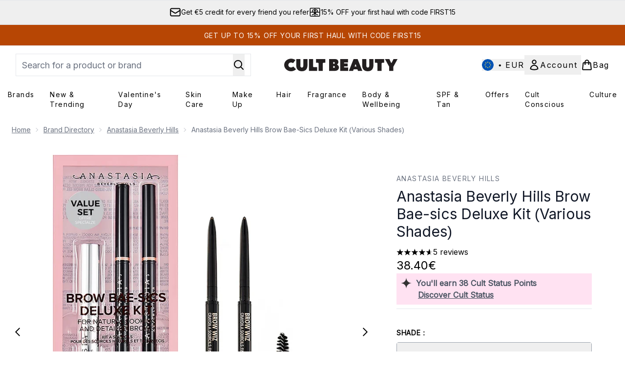

--- FILE ---
content_type: text/html
request_url: https://www.cultbeauty.com/fragments/productGalleryFragment?masterSku=13159350
body_size: -1865
content:
<figure class="carouselImages min-w-full"> <picture> <source srcset="https://www.cultbeauty.com/images?url=https://static.thcdn.com/productimg/original/13159351-5624878761510112.jpg&format=webp&auto=avif&width=472&height=472&fit=cover 1x, https://www.cultbeauty.com/images?url=https://static.thcdn.com/productimg/original/13159351-5624878761510112.jpg&format=webp&auto=avif&width=472&height=472&fit=cover&dpr=2 2x" media="(max-width: 430px)"><source srcset="https://www.cultbeauty.com/images?url=https://static.thcdn.com/productimg/original/13159351-5624878761510112.jpg&format=webp&auto=avif&width=700&height=700&fit=cover 1x, https://www.cultbeauty.com/images?url=https://static.thcdn.com/productimg/original/13159351-5624878761510112.jpg&format=webp&auto=avif&width=700&height=700&fit=cover&dpr=2 2x" media="(max-width: 640px)"><source srcset="https://www.cultbeauty.com/images?url=https://static.thcdn.com/productimg/original/13159351-5624878761510112.jpg&format=webp&auto=avif&width=800&height=800&fit=cover 1x, https://www.cultbeauty.com/images?url=https://static.thcdn.com/productimg/original/13159351-5624878761510112.jpg&format=webp&auto=avif&width=800&height=800&fit=cover&dpr=2 2x" media="(max-width: 768px)"><source srcset="https://www.cultbeauty.com/images?url=https://static.thcdn.com/productimg/original/13159351-5624878761510112.jpg&format=webp&auto=avif&width=650&height=650&fit=cover 1x, https://www.cultbeauty.com/images?url=https://static.thcdn.com/productimg/original/13159351-5624878761510112.jpg&format=webp&auto=avif&width=650&height=650&fit=cover&dpr=2 2x" media="(max-width: 1024px)"><source srcset="https://www.cultbeauty.com/images?url=https://static.thcdn.com/productimg/original/13159351-5624878761510112.jpg&format=webp&auto=avif&width=820&height=820&fit=cover 1x, https://www.cultbeauty.com/images?url=https://static.thcdn.com/productimg/original/13159351-5624878761510112.jpg&format=webp&auto=avif&width=820&height=820&fit=cover&dpr=2 2x" media="(max-width: 1366px)">  <img src="https://www.cultbeauty.com/images?url=https://static.thcdn.com/productimg/original/13159351-5624878761510112.jpg&format=webp&auto=avif&width=1200&height=1200&fit=cover" srcset="https://www.cultbeauty.com/images?url=https://static.thcdn.com/productimg/original/13159351-5624878761510112.jpg&format=webp&auto=avif&width=1200&height=1200&fit=cover 1x, https://www.cultbeauty.com/images?url=https://static.thcdn.com/productimg/original/13159351-5624878761510112.jpg&format=webp&auto=avif&width=1200&height=1200&fit=cover&dpr=2 2x" alt="Anastasia Beverly Hills Brow Bae-sics Deluxe Kit (Various Shades) Image 2" loading="eager" width="1200" height="1200" class="snap-center h-full object-cover mx-auto" decoding="auto" fetchpriority="auto">  </picture>    </figure>

--- FILE ---
content_type: text/html
request_url: https://www.cultbeauty.com/fragments/productThumbnailFragment?masterSku=13159350
body_size: -1966
content:
<li class="mr-6"><button class="product-thumbnail" aria-label="Open image  2 (Anastasia Beverly Hills Brow Bae-sics Deluxe Kit (Various Shades))"><figure class="pointer-events-none thumbnail-image aspect-square"> <picture>   <img src="https://www.cultbeauty.com/images?url=https://static.thcdn.com/productimg/original/13159351-5624878761510112.jpg&format=webp&auto=avif&width=100&height=100&fit=cover" alt="Anastasia Beverly Hills Brow Bae-sics Deluxe Kit (Various Shades) Image 2" loading="lazy" width="100" height="100" class="max-w-none cursor-pointer  object-cover mx-auto" decoding="auto" fetchpriority="low">  </picture>    </figure></button></li>